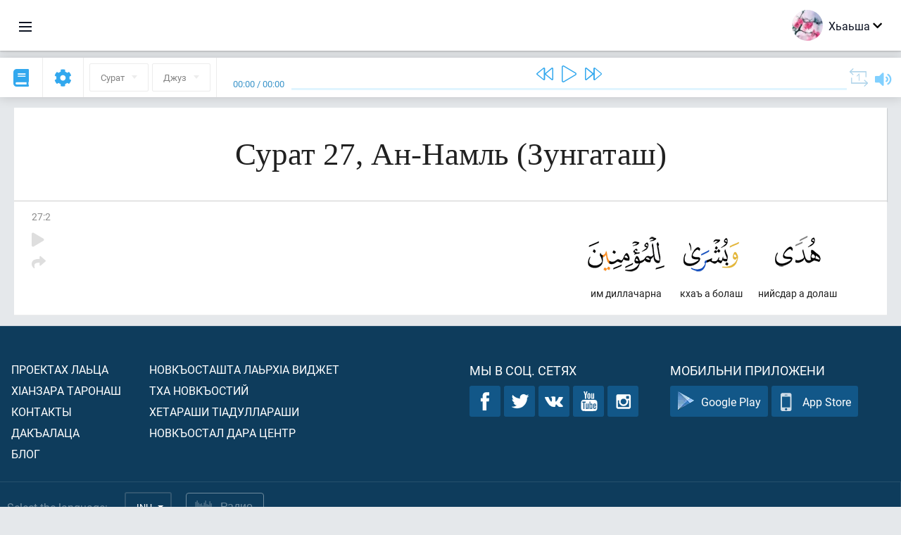

--- FILE ---
content_type: application/javascript
request_url: https://inh.quranacademy.org/compiled/browser/vendors__react-quran.d398f7ca9958fb0f93d8.chunk.js
body_size: 5939
content:
(window.webpackJsonp=window.webpackJsonp||[]).push([[68],{1124:function(t,e,n){var o=n(1144);function r(e,n,i){return"undefined"!=typeof Reflect&&Reflect.get?t.exports=r=Reflect.get:t.exports=r=function(t,e,n){var r=o(t,e);if(r){var i=Object.getOwnPropertyDescriptor(r,e);return i.get?i.get.call(n):i.value}},r(e,n,i||e)}t.exports=r},1135:function(t,e,n){"use strict";e.add=function(t,e){t.classList?t.classList.add(e):function(t,e){var n=t.className.split(" ");n.indexOf(e)<0&&n.push(e),t.className=n.join(" ")}(t,e)},e.remove=function(t,e){t.classList?t.classList.remove(e):function(t,e){var n=t.className.split(" "),o=n.indexOf(e);o>=0&&n.splice(o,1),t.className=n.join(" ")}(t,e)},e.list=function(t){return t.classList?Array.prototype.slice.apply(t.classList):t.className.split(" ")}},1144:function(t,e,n){var o=n(958);t.exports=function(t,e){for(;!Object.prototype.hasOwnProperty.call(t,e)&&null!==(t=o(t)););return t}},1232:function(t,e,n){"use strict";t.exports=n(1233)},1233:function(t,e,n){"use strict";var o=n(1234),r=n(1238),i=n(1246);t.exports={initialize:r,update:i,destroy:o}},1234:function(t,e,n){"use strict";var o=n(973),r=n(983),i=n(967);t.exports=function(t){var e=i.get(t);e&&(e.event.unbindAll(),r.remove(e.scrollbarX),r.remove(e.scrollbarY),r.remove(e.scrollbarXRail),r.remove(e.scrollbarYRail),o.removePsClasses(t),i.remove(t))}},1235:function(t,e,n){"use strict";t.exports={handlers:["click-rail","drag-scrollbar","keyboard","wheel","touch"],maxScrollbarLength:null,minScrollbarLength:null,scrollXMarginOffset:0,scrollYMarginOffset:0,suppressScrollX:!1,suppressScrollY:!1,swipePropagation:!0,swipeEasing:!0,useBothWheelAxes:!1,wheelPropagation:!1,wheelSpeed:1,theme:"default"}},1236:function(t,e,n){"use strict";var o=function(t){this.element=t,this.events={}};o.prototype.bind=function(t,e){void 0===this.events[t]&&(this.events[t]=[]),this.events[t].push(e),this.element.addEventListener(t,e,!1)},o.prototype.unbind=function(t,e){var n=void 0!==e;this.events[t]=this.events[t].filter((function(o){return!(!n||o===e)||(this.element.removeEventListener(t,o,!1),!1)}),this)},o.prototype.unbindAll=function(){for(var t in this.events)this.unbind(t)};var r=function(){this.eventElements=[]};r.prototype.eventElement=function(t){var e=this.eventElements.filter((function(e){return e.element===t}))[0];return void 0===e&&(e=new o(t),this.eventElements.push(e)),e},r.prototype.bind=function(t,e,n){this.eventElement(t).bind(e,n)},r.prototype.unbind=function(t,e,n){this.eventElement(t).unbind(e,n)},r.prototype.unbindAll=function(){for(var t=0;t<this.eventElements.length;t++)this.eventElements[t].unbindAll()},r.prototype.once=function(t,e,n){var o=this.eventElement(t),r=function(t){o.unbind(e,r),n(t)};o.bind(e,r)},t.exports=r},1237:function(t,e,n){"use strict";t.exports=function(){function t(){return Math.floor(65536*(1+Math.random())).toString(16).substring(1)}return function(){return t()+t()+"-"+t()+"-"+t()+"-"+t()+"-"+t()+t()+t()}}()},1238:function(t,e,n){"use strict";var o=n(973),r=n(1135),i=n(967),l=n(974),s={"click-rail":n(1239),"drag-scrollbar":n(1240),keyboard:n(1241),wheel:n(1242),touch:n(1243),selection:n(1244)},c=n(1245);t.exports=function(t,e){e="object"==typeof e?e:{},r.add(t,"ps");var n=i.add(t);n.settings=o.extend(n.settings,e),r.add(t,"ps--theme_"+n.settings.theme),n.settings.handlers.forEach((function(e){s[e](t)})),c(t),l(t)}},1239:function(t,e,n){"use strict";var o=n(967),r=n(974),i=n(978);t.exports=function(t){!function(t,e){function n(t){return t.getBoundingClientRect()}var o=function(t){t.stopPropagation()};e.event.bind(e.scrollbarY,"click",o),e.event.bind(e.scrollbarYRail,"click",(function(o){var l=o.pageY-window.pageYOffset-n(e.scrollbarYRail).top>e.scrollbarYTop?1:-1;i(t,"top",t.scrollTop+l*e.containerHeight),r(t),o.stopPropagation()})),e.event.bind(e.scrollbarX,"click",o),e.event.bind(e.scrollbarXRail,"click",(function(o){var l=o.pageX-window.pageXOffset-n(e.scrollbarXRail).left>e.scrollbarXLeft?1:-1;i(t,"left",t.scrollLeft+l*e.containerWidth),r(t),o.stopPropagation()}))}(t,o.get(t))}},1240:function(t,e,n){"use strict";var o=n(973),r=n(983),i=n(967),l=n(974),s=n(978);function c(t,e){var n=null,i=null;var c=function(r){!function(r){var i=n+r*e.railXRatio,l=Math.max(0,e.scrollbarXRail.getBoundingClientRect().left)+e.railXRatio*(e.railXWidth-e.scrollbarXWidth);e.scrollbarXLeft=i<0?0:i>l?l:i;var c=o.toInt(e.scrollbarXLeft*(e.contentWidth-e.containerWidth)/(e.containerWidth-e.railXRatio*e.scrollbarXWidth))-e.negativeScrollAdjustment;s(t,"left",c)}(r.pageX-i),l(t),r.stopPropagation(),r.preventDefault()},a=function(){o.stopScrolling(t,"x"),e.event.unbind(e.ownerDocument,"mousemove",c)};e.event.bind(e.scrollbarX,"mousedown",(function(l){i=l.pageX,n=o.toInt(r.css(e.scrollbarX,"left"))*e.railXRatio,o.startScrolling(t,"x"),e.event.bind(e.ownerDocument,"mousemove",c),e.event.once(e.ownerDocument,"mouseup",a),l.stopPropagation(),l.preventDefault()}))}function a(t,e){var n=null,i=null;var c=function(r){!function(r){var i=n+r*e.railYRatio,l=Math.max(0,e.scrollbarYRail.getBoundingClientRect().top)+e.railYRatio*(e.railYHeight-e.scrollbarYHeight);e.scrollbarYTop=i<0?0:i>l?l:i;var c=o.toInt(e.scrollbarYTop*(e.contentHeight-e.containerHeight)/(e.containerHeight-e.railYRatio*e.scrollbarYHeight));s(t,"top",c)}(r.pageY-i),l(t),r.stopPropagation(),r.preventDefault()},a=function(){o.stopScrolling(t,"y"),e.event.unbind(e.ownerDocument,"mousemove",c)};e.event.bind(e.scrollbarY,"mousedown",(function(l){i=l.pageY,n=o.toInt(r.css(e.scrollbarY,"top"))*e.railYRatio,o.startScrolling(t,"y"),e.event.bind(e.ownerDocument,"mousemove",c),e.event.once(e.ownerDocument,"mouseup",a),l.stopPropagation(),l.preventDefault()}))}t.exports=function(t){var e=i.get(t);c(t,e),a(t,e)}},1241:function(t,e,n){"use strict";var o=n(973),r=n(983),i=n(967),l=n(974),s=n(978);function c(t,e){var n=!1;e.event.bind(t,"mouseenter",(function(){n=!0})),e.event.bind(t,"mouseleave",(function(){n=!1}));e.event.bind(e.ownerDocument,"keydown",(function(i){if(!(i.isDefaultPrevented&&i.isDefaultPrevented()||i.defaultPrevented)){var c=r.matches(e.scrollbarX,":focus")||r.matches(e.scrollbarY,":focus");if(n||c){var a=document.activeElement?document.activeElement:e.ownerDocument.activeElement;if(a){if("IFRAME"===a.tagName)a=a.contentDocument.activeElement;else for(;a.shadowRoot;)a=a.shadowRoot.activeElement;if(o.isEditable(a))return}var u=0,d=0;switch(i.which){case 37:u=i.metaKey?-e.contentWidth:i.altKey?-e.containerWidth:-30;break;case 38:d=i.metaKey?e.contentHeight:i.altKey?e.containerHeight:30;break;case 39:u=i.metaKey?e.contentWidth:i.altKey?e.containerWidth:30;break;case 40:d=i.metaKey?-e.contentHeight:i.altKey?-e.containerHeight:-30;break;case 33:d=90;break;case 32:d=i.shiftKey?90:-90;break;case 34:d=-90;break;case 35:d=i.ctrlKey?-e.contentHeight:-e.containerHeight;break;case 36:d=i.ctrlKey?t.scrollTop:e.containerHeight;break;default:return}s(t,"top",t.scrollTop-d),s(t,"left",t.scrollLeft+u),l(t),function(n,o){var r=t.scrollTop;if(0===n){if(!e.scrollbarYActive)return!1;if(0===r&&o>0||r>=e.contentHeight-e.containerHeight&&o<0)return!e.settings.wheelPropagation}var i=t.scrollLeft;if(0===o){if(!e.scrollbarXActive)return!1;if(0===i&&n<0||i>=e.contentWidth-e.containerWidth&&n>0)return!e.settings.wheelPropagation}return!0}(u,d)&&i.preventDefault()}}}))}t.exports=function(t){c(t,i.get(t))}},1242:function(t,e,n){"use strict";var o=n(967),r=n(974),i=n(978);function l(t,e){var n=!1;function o(o){var l=function(t){var e=t.deltaX,n=-1*t.deltaY;return void 0!==e&&void 0!==n||(e=-1*t.wheelDeltaX/6,n=t.wheelDeltaY/6),t.deltaMode&&1===t.deltaMode&&(e*=10,n*=10),e!=e&&n!=n&&(e=0,n=t.wheelDelta),t.shiftKey?[-n,-e]:[e,n]}(o),s=l[0],c=l[1];(function(e,n){var o=t.querySelector("textarea:hover, select[multiple]:hover, .ps-child:hover");if(o){var r=window.getComputedStyle(o);if(![r.overflow,r.overflowX,r.overflowY].join("").match(/(scroll|auto)/))return!1;var i=o.scrollHeight-o.clientHeight;if(i>0&&!(0===o.scrollTop&&n>0||o.scrollTop===i&&n<0))return!0;var l=o.scrollLeft-o.clientWidth;if(l>0&&!(0===o.scrollLeft&&e<0||o.scrollLeft===l&&e>0))return!0}return!1})(s,c)||(n=!1,e.settings.useBothWheelAxes?e.scrollbarYActive&&!e.scrollbarXActive?(i(t,"top",c?t.scrollTop-c*e.settings.wheelSpeed:t.scrollTop+s*e.settings.wheelSpeed),n=!0):e.scrollbarXActive&&!e.scrollbarYActive&&(i(t,"left",s?t.scrollLeft+s*e.settings.wheelSpeed:t.scrollLeft-c*e.settings.wheelSpeed),n=!0):(i(t,"top",t.scrollTop-c*e.settings.wheelSpeed),i(t,"left",t.scrollLeft+s*e.settings.wheelSpeed)),r(t),(n=n||function(n,o){var r=t.scrollTop;if(0===n){if(!e.scrollbarYActive)return!1;if(0===r&&o>0||r>=e.contentHeight-e.containerHeight&&o<0)return!e.settings.wheelPropagation}var i=t.scrollLeft;if(0===o){if(!e.scrollbarXActive)return!1;if(0===i&&n<0||i>=e.contentWidth-e.containerWidth&&n>0)return!e.settings.wheelPropagation}return!0}(s,c))&&(o.stopPropagation(),o.preventDefault()))}void 0!==window.onwheel?e.event.bind(t,"wheel",o):void 0!==window.onmousewheel&&e.event.bind(t,"mousewheel",o)}t.exports=function(t){l(t,o.get(t))}},1243:function(t,e,n){"use strict";var o=n(973),r=n(967),i=n(974),l=n(978);function s(t,e,n,o){function s(e,n){l(t,"top",t.scrollTop-n),l(t,"left",t.scrollLeft-e),i(t)}var c={},a=0,u={},d=null,p=!1,f=!1;function h(){p=!0}function v(){p=!1}function b(t){return t.targetTouches?t.targetTouches[0]:t}function g(t){return!(!t.targetTouches||1!==t.targetTouches.length)||!(!t.pointerType||"mouse"===t.pointerType||t.pointerType===t.MSPOINTER_TYPE_MOUSE)}function m(t){if(g(t)){f=!0;var e=b(t);c.pageX=e.pageX,c.pageY=e.pageY,a=(new Date).getTime(),null!==d&&clearInterval(d),t.stopPropagation()}}function w(n){if(!f&&e.settings.swipePropagation&&m(n),!p&&f&&g(n)){var o=b(n),r={pageX:o.pageX,pageY:o.pageY},i=r.pageX-c.pageX,l=r.pageY-c.pageY;s(i,l),c=r;var d=(new Date).getTime(),h=d-a;h>0&&(u.x=i/h,u.y=l/h,a=d),function(n,o){var r=t.scrollTop,i=t.scrollLeft,l=Math.abs(n),s=Math.abs(o);if(s>l){if(o<0&&r===e.contentHeight-e.containerHeight||o>0&&0===r)return!e.settings.swipePropagation}else if(l>s&&(n<0&&i===e.contentWidth-e.containerWidth||n>0&&0===i))return!e.settings.swipePropagation;return!0}(i,l)&&(n.stopPropagation(),n.preventDefault())}}function Y(){!p&&f&&(f=!1,e.settings.swipeEasing&&(clearInterval(d),d=setInterval((function(){r.get(t)&&(u.x||u.y)?Math.abs(u.x)<.01&&Math.abs(u.y)<.01?clearInterval(d):(s(30*u.x,30*u.y),u.x*=.8,u.y*=.8):clearInterval(d)}),10)))}n?(e.event.bind(window,"touchstart",h),e.event.bind(window,"touchend",v),e.event.bind(t,"touchstart",m),e.event.bind(t,"touchmove",w),e.event.bind(t,"touchend",Y)):o&&(window.PointerEvent?(e.event.bind(window,"pointerdown",h),e.event.bind(window,"pointerup",v),e.event.bind(t,"pointerdown",m),e.event.bind(t,"pointermove",w),e.event.bind(t,"pointerup",Y)):window.MSPointerEvent&&(e.event.bind(window,"MSPointerDown",h),e.event.bind(window,"MSPointerUp",v),e.event.bind(t,"MSPointerDown",m),e.event.bind(t,"MSPointerMove",w),e.event.bind(t,"MSPointerUp",Y)))}t.exports=function(t){(o.env.supportsTouch||o.env.supportsIePointer)&&s(t,r.get(t),o.env.supportsTouch,o.env.supportsIePointer)}},1244:function(t,e,n){"use strict";var o=n(973),r=n(967),i=n(974),l=n(978);function s(t,e){var n=null,s={top:0,left:0};function c(){n&&(clearInterval(n),n=null),o.stopScrolling(t)}var a=!1;e.event.bind(e.ownerDocument,"selectionchange",(function(){var e;t.contains(0===(e=window.getSelection?window.getSelection():document.getSelection?document.getSelection():"").toString().length?null:e.getRangeAt(0).commonAncestorContainer)?a=!0:(a=!1,c())})),e.event.bind(window,"mouseup",(function(){a&&(a=!1,c())})),e.event.bind(window,"keyup",(function(){a&&(a=!1,c())})),e.event.bind(window,"mousemove",(function(e){if(a){var u={x:e.pageX,y:e.pageY},d={left:t.offsetLeft,right:t.offsetLeft+t.offsetWidth,top:t.offsetTop,bottom:t.offsetTop+t.offsetHeight};u.x<d.left+3?(s.left=-5,o.startScrolling(t,"x")):u.x>d.right-3?(s.left=5,o.startScrolling(t,"x")):s.left=0,u.y<d.top+3?(s.top=d.top+3-u.y<5?-5:-20,o.startScrolling(t,"y")):u.y>d.bottom-3?(s.top=u.y-d.bottom+3<5?5:20,o.startScrolling(t,"y")):s.top=0,0===s.top&&0===s.left?c():n||(n=setInterval((function(){r.get(t)?(l(t,"top",t.scrollTop+s.top),l(t,"left",t.scrollLeft+s.left),i(t)):clearInterval(n)}),50))}}))}t.exports=function(t){s(t,r.get(t))}},1245:function(t,e,n){"use strict";var o=n(967),r=n(974);t.exports=function(t){!function(t,e){e.event.bind(t,"scroll",(function(){r(t)}))}(t,o.get(t))}},1246:function(t,e,n){"use strict";var o=n(973),r=n(983),i=n(967),l=n(974),s=n(978);t.exports=function(t){var e=i.get(t);e&&(e.negativeScrollAdjustment=e.isNegativeScroll?t.scrollWidth-t.clientWidth:0,r.css(e.scrollbarXRail,"display","block"),r.css(e.scrollbarYRail,"display","block"),e.railXMarginWidth=o.toInt(r.css(e.scrollbarXRail,"marginLeft"))+o.toInt(r.css(e.scrollbarXRail,"marginRight")),e.railYMarginHeight=o.toInt(r.css(e.scrollbarYRail,"marginTop"))+o.toInt(r.css(e.scrollbarYRail,"marginBottom")),r.css(e.scrollbarXRail,"display","none"),r.css(e.scrollbarYRail,"display","none"),l(t),s(t,"top",t.scrollTop),s(t,"left",t.scrollLeft),r.css(e.scrollbarXRail,"display",""),r.css(e.scrollbarYRail,"display",""))}},967:function(t,e,n){"use strict";var o=n(973),r=n(1135),i=n(1235),l=n(983),s=n(1236),c=n(1237),a={};function u(t){var e,n,c=this;function a(){r.add(t,"ps--focus")}function u(){r.remove(t,"ps--focus")}c.settings=o.clone(i),c.containerWidth=null,c.containerHeight=null,c.contentWidth=null,c.contentHeight=null,c.isRtl="rtl"===l.css(t,"direction"),c.isNegativeScroll=(n=t.scrollLeft,t.scrollLeft=-1,e=t.scrollLeft<0,t.scrollLeft=n,e),c.negativeScrollAdjustment=c.isNegativeScroll?t.scrollWidth-t.clientWidth:0,c.event=new s,c.ownerDocument=t.ownerDocument||document,c.scrollbarXRail=l.appendTo(l.e("div","ps__scrollbar-x-rail"),t),c.scrollbarX=l.appendTo(l.e("div","ps__scrollbar-x"),c.scrollbarXRail),c.scrollbarX.setAttribute("tabindex",0),c.event.bind(c.scrollbarX,"focus",a),c.event.bind(c.scrollbarX,"blur",u),c.scrollbarXActive=null,c.scrollbarXWidth=null,c.scrollbarXLeft=null,c.scrollbarXBottom=o.toInt(l.css(c.scrollbarXRail,"bottom")),c.isScrollbarXUsingBottom=c.scrollbarXBottom==c.scrollbarXBottom,c.scrollbarXTop=c.isScrollbarXUsingBottom?null:o.toInt(l.css(c.scrollbarXRail,"top")),c.railBorderXWidth=o.toInt(l.css(c.scrollbarXRail,"borderLeftWidth"))+o.toInt(l.css(c.scrollbarXRail,"borderRightWidth")),l.css(c.scrollbarXRail,"display","block"),c.railXMarginWidth=o.toInt(l.css(c.scrollbarXRail,"marginLeft"))+o.toInt(l.css(c.scrollbarXRail,"marginRight")),l.css(c.scrollbarXRail,"display",""),c.railXWidth=null,c.railXRatio=null,c.scrollbarYRail=l.appendTo(l.e("div","ps__scrollbar-y-rail"),t),c.scrollbarY=l.appendTo(l.e("div","ps__scrollbar-y"),c.scrollbarYRail),c.scrollbarY.setAttribute("tabindex",0),c.event.bind(c.scrollbarY,"focus",a),c.event.bind(c.scrollbarY,"blur",u),c.scrollbarYActive=null,c.scrollbarYHeight=null,c.scrollbarYTop=null,c.scrollbarYRight=o.toInt(l.css(c.scrollbarYRail,"right")),c.isScrollbarYUsingRight=c.scrollbarYRight==c.scrollbarYRight,c.scrollbarYLeft=c.isScrollbarYUsingRight?null:o.toInt(l.css(c.scrollbarYRail,"left")),c.scrollbarYOuterWidth=c.isRtl?o.outerWidth(c.scrollbarY):null,c.railBorderYWidth=o.toInt(l.css(c.scrollbarYRail,"borderTopWidth"))+o.toInt(l.css(c.scrollbarYRail,"borderBottomWidth")),l.css(c.scrollbarYRail,"display","block"),c.railYMarginHeight=o.toInt(l.css(c.scrollbarYRail,"marginTop"))+o.toInt(l.css(c.scrollbarYRail,"marginBottom")),l.css(c.scrollbarYRail,"display",""),c.railYHeight=null,c.railYRatio=null}function d(t){return t.getAttribute("data-ps-id")}e.add=function(t){var e=c();return function(t,e){t.setAttribute("data-ps-id",e)}(t,e),a[e]=new u(t),a[e]},e.remove=function(t){delete a[d(t)],function(t){t.removeAttribute("data-ps-id")}(t)},e.get=function(t){return a[d(t)]}},973:function(t,e,n){"use strict";var o=n(1135),r=n(983),i=e.toInt=function(t){return parseInt(t,10)||0},l=e.clone=function(t){if(t){if(Array.isArray(t))return t.map(l);if("object"==typeof t){var e={};for(var n in t)e[n]=l(t[n]);return e}return t}return null};function s(t){return function(e,n){t(e,"ps--in-scrolling"),void 0!==n?t(e,"ps--"+n):(t(e,"ps--x"),t(e,"ps--y"))}}e.extend=function(t,e){var n=l(t);for(var o in e)n[o]=l(e[o]);return n},e.isEditable=function(t){return r.matches(t,"input,[contenteditable]")||r.matches(t,"select,[contenteditable]")||r.matches(t,"textarea,[contenteditable]")||r.matches(t,"button,[contenteditable]")},e.removePsClasses=function(t){for(var e=o.list(t),n=0;n<e.length;n++){var r=e[n];0===r.indexOf("ps-")&&o.remove(t,r)}},e.outerWidth=function(t){return i(r.css(t,"width"))+i(r.css(t,"paddingLeft"))+i(r.css(t,"paddingRight"))+i(r.css(t,"borderLeftWidth"))+i(r.css(t,"borderRightWidth"))},e.startScrolling=s(o.add),e.stopScrolling=s(o.remove),e.env={isWebKit:"undefined"!=typeof document&&"WebkitAppearance"in document.documentElement.style,supportsTouch:"undefined"!=typeof window&&("ontouchstart"in window||window.DocumentTouch&&document instanceof window.DocumentTouch),supportsIePointer:"undefined"!=typeof window&&null!==window.navigator.msMaxTouchPoints}},974:function(t,e,n){"use strict";var o=n(973),r=n(1135),i=n(983),l=n(967),s=n(978);function c(t,e){return t.settings.minScrollbarLength&&(e=Math.max(e,t.settings.minScrollbarLength)),t.settings.maxScrollbarLength&&(e=Math.min(e,t.settings.maxScrollbarLength)),e}t.exports=function(t){var e,n=l.get(t);n.containerWidth=t.clientWidth,n.containerHeight=t.clientHeight,n.contentWidth=t.scrollWidth,n.contentHeight=t.scrollHeight,t.contains(n.scrollbarXRail)||((e=i.queryChildren(t,".ps__scrollbar-x-rail")).length>0&&e.forEach((function(t){i.remove(t)})),i.appendTo(n.scrollbarXRail,t)),t.contains(n.scrollbarYRail)||((e=i.queryChildren(t,".ps__scrollbar-y-rail")).length>0&&e.forEach((function(t){i.remove(t)})),i.appendTo(n.scrollbarYRail,t)),!n.settings.suppressScrollX&&n.containerWidth+n.settings.scrollXMarginOffset<n.contentWidth?(n.scrollbarXActive=!0,n.railXWidth=n.containerWidth-n.railXMarginWidth,n.railXRatio=n.containerWidth/n.railXWidth,n.scrollbarXWidth=c(n,o.toInt(n.railXWidth*n.containerWidth/n.contentWidth)),n.scrollbarXLeft=o.toInt((n.negativeScrollAdjustment+t.scrollLeft)*(n.railXWidth-n.scrollbarXWidth)/(n.contentWidth-n.containerWidth))):n.scrollbarXActive=!1,!n.settings.suppressScrollY&&n.containerHeight+n.settings.scrollYMarginOffset<n.contentHeight?(n.scrollbarYActive=!0,n.railYHeight=n.containerHeight-n.railYMarginHeight,n.railYRatio=n.containerHeight/n.railYHeight,n.scrollbarYHeight=c(n,o.toInt(n.railYHeight*n.containerHeight/n.contentHeight)),n.scrollbarYTop=o.toInt(t.scrollTop*(n.railYHeight-n.scrollbarYHeight)/(n.contentHeight-n.containerHeight))):n.scrollbarYActive=!1,n.scrollbarXLeft>=n.railXWidth-n.scrollbarXWidth&&(n.scrollbarXLeft=n.railXWidth-n.scrollbarXWidth),n.scrollbarYTop>=n.railYHeight-n.scrollbarYHeight&&(n.scrollbarYTop=n.railYHeight-n.scrollbarYHeight),function(t,e){var n={width:e.railXWidth};e.isRtl?n.left=e.negativeScrollAdjustment+t.scrollLeft+e.containerWidth-e.contentWidth:n.left=t.scrollLeft,e.isScrollbarXUsingBottom?n.bottom=e.scrollbarXBottom-t.scrollTop:n.top=e.scrollbarXTop+t.scrollTop,i.css(e.scrollbarXRail,n);var o={top:t.scrollTop,height:e.railYHeight};e.isScrollbarYUsingRight?e.isRtl?o.right=e.contentWidth-(e.negativeScrollAdjustment+t.scrollLeft)-e.scrollbarYRight-e.scrollbarYOuterWidth:o.right=e.scrollbarYRight-t.scrollLeft:e.isRtl?o.left=e.negativeScrollAdjustment+t.scrollLeft+2*e.containerWidth-e.contentWidth-e.scrollbarYLeft-e.scrollbarYOuterWidth:o.left=e.scrollbarYLeft+t.scrollLeft,i.css(e.scrollbarYRail,o),i.css(e.scrollbarX,{left:e.scrollbarXLeft,width:e.scrollbarXWidth-e.railBorderXWidth}),i.css(e.scrollbarY,{top:e.scrollbarYTop,height:e.scrollbarYHeight-e.railBorderYWidth})}(t,n),n.scrollbarXActive?r.add(t,"ps--active-x"):(r.remove(t,"ps--active-x"),n.scrollbarXWidth=0,n.scrollbarXLeft=0,s(t,"left",0)),n.scrollbarYActive?r.add(t,"ps--active-y"):(r.remove(t,"ps--active-y"),n.scrollbarYHeight=0,n.scrollbarYTop=0,s(t,"top",0))}},978:function(t,e,n){"use strict";var o=n(967),r=function(t){var e=document.createEvent("Event");return e.initEvent(t,!0,!0),e};t.exports=function(t,e,n){if(void 0===t)throw"You must provide an element to the update-scroll function";if(void 0===e)throw"You must provide an axis to the update-scroll function";if(void 0===n)throw"You must provide a value to the update-scroll function";"top"===e&&n<=0&&(t.scrollTop=n=0,t.dispatchEvent(r("ps-y-reach-start"))),"left"===e&&n<=0&&(t.scrollLeft=n=0,t.dispatchEvent(r("ps-x-reach-start")));var i=o.get(t);"top"===e&&n>=i.contentHeight-i.containerHeight&&((n=i.contentHeight-i.containerHeight)-t.scrollTop<=1?n=t.scrollTop:t.scrollTop=n,t.dispatchEvent(r("ps-y-reach-end"))),"left"===e&&n>=i.contentWidth-i.containerWidth&&((n=i.contentWidth-i.containerWidth)-t.scrollLeft<=1?n=t.scrollLeft:t.scrollLeft=n,t.dispatchEvent(r("ps-x-reach-end"))),void 0===i.lastTop&&(i.lastTop=t.scrollTop),void 0===i.lastLeft&&(i.lastLeft=t.scrollLeft),"top"===e&&n<i.lastTop&&t.dispatchEvent(r("ps-scroll-up")),"top"===e&&n>i.lastTop&&t.dispatchEvent(r("ps-scroll-down")),"left"===e&&n<i.lastLeft&&t.dispatchEvent(r("ps-scroll-left")),"left"===e&&n>i.lastLeft&&t.dispatchEvent(r("ps-scroll-right")),"top"===e&&n!==i.lastTop&&(t.scrollTop=i.lastTop=n,t.dispatchEvent(r("ps-scroll-y"))),"left"===e&&n!==i.lastLeft&&(t.scrollLeft=i.lastLeft=n,t.dispatchEvent(r("ps-scroll-x")))}},983:function(t,e,n){"use strict";var o={};o.e=function(t,e){var n=document.createElement(t);return n.className=e,n},o.appendTo=function(t,e){return e.appendChild(t),t},o.css=function(t,e,n){return"object"==typeof e?function(t,e){for(var n in e){var o=e[n];"number"==typeof o&&(o=o.toString()+"px"),t.style[n]=o}return t}(t,e):void 0===n?function(t,e){return window.getComputedStyle(t)[e]}(t,e):function(t,e,n){return"number"==typeof n&&(n=n.toString()+"px"),t.style[e]=n,t}(t,e,n)},o.matches=function(t,e){return void 0!==t.matches?t.matches(e):void 0!==t.matchesSelector?t.matchesSelector(e):void 0!==t.webkitMatchesSelector?t.webkitMatchesSelector(e):void 0!==t.mozMatchesSelector?t.mozMatchesSelector(e):void 0!==t.msMatchesSelector?t.msMatchesSelector(e):void 0},o.remove=function(t){void 0!==t.remove?t.remove():t.parentNode&&t.parentNode.removeChild(t)},o.queryChildren=function(t,e){return Array.prototype.filter.call(t.childNodes,(function(t){return o.matches(t,e)}))},t.exports=o}}]);
//# sourceMappingURL=vendors__react-quran.d398f7ca9958fb0f93d8.chunk.js.map